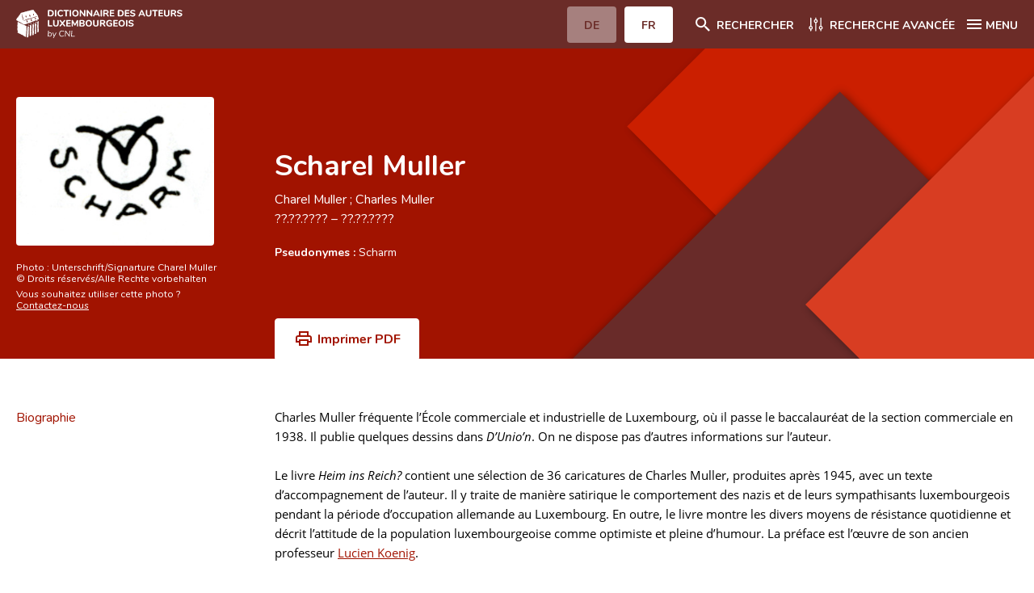

--- FILE ---
content_type: text/html; charset=UTF-8
request_url: https://www.autorenlexikon.lu/page/author/538/5388/FRE/index.html
body_size: 33581
content:
  <!DOCTYPE html>  <!--[if IE 8]>
	<html lang="fr" class="ie-8">
<![endif]-->
<!--[if IE 9]>
	<html lang="fr" class="ie-9">
<![endif]-->
<!--[if IE 10]>
	<html lang="fr" class="ie-10">
<![endif]-->
<!--[if IE 11]>
	<html lang="fr" class="ie-11">
<![endif]-->
<!--[if IE]>
	<html lang="fr" class="ie">
<![endif]-->
<!--[if !(IE)]>
	<!--><html lang="fr" dir="ltr">
<!--<![endif]-->  <head>                                            <meta charset="utf-8">
<meta http-equiv="x-ua-compatible" content="ie=edge">
<meta name="viewport" content="width=device-width, height=device-height, initial-scale=1, minimal-ui">
<meta name="format-detection" content="telephone=no">
<!-- SEO -->
<title>Scharel Muller - Dictionnaire des auteurs luxembourgeois</title>
<meta name="description" content="Le Centre national de littérature (CNL) présente la vie et l’œuvre des auteurs qui, depuis 1815, ont participé à la vie littéraire du Luxembourg.">
<meta name="keywords" content="Le Centre national de littérature, CNL, auteurs, littérature, Luxembourg">  <meta property="og:locale" content="tmp_lang">
<meta property="og:site_name" content="Dictionnaire des auteurs luxembourgeois">
<meta property="og:type" content="website">
<meta property="og:url" content="https://www.autorenlexikon.lu">
<meta property="og:title" content="Dictionnaire des auteurs luxembourgeois">
<meta property="og:description" content="Le Centre national de littérature (CNL) présente la vie et l’œuvre des auteurs qui, depuis 1815, ont participé à la vie littéraire du Luxembourg.">
<meta property="og:image" content="">
<meta property="og:image:width" content="1200">
<meta property="og:image:height" content="630">
<meta property="og:image:alt" content="/img/seo/opengraph.jpg">
<meta name="twitter:card" content="summary_large_image">
<meta name="twitter:url" content="https://www.autorenlexikon.lu" />
<meta name="twitter:title" content="Dictionnaire des auteurs luxembourgeois">
<meta name="twitter:description" content="Le Centre national de littérature (CNL) présente la vie et l’œuvre des auteurs qui, depuis 1815, ont participé à la vie littéraire du Luxembourg.">
<link href="#/" rel="canonical">
<link href="#/" rel="home">
<link href="#/" rel="alternate" hreflang="x-default">
<!-- Base -->
<base href="#">
<!-- Homepage -->
<link rel="home" href="#/fr/">
<!-- Favicons -->
<link rel="apple-touch-icon" sizes="180x180" href="/favicon/apple-touch-icon.png">
<link rel="icon" type="image/png" sizes="32x32" href="/favicon/favicon-32x32.png">
<link rel="icon" type="image/png" sizes="16x16" href="/favicon/favicon-16x16.png">
<link rel="manifest" href="/favicon/site.webmanifest">
<link rel="mask-icon" href="/favicon/safari-pinned-tab.svg" color="#a11300">
<meta name="msapplication-TileColor" content="#a11300">
<meta name="theme-color" content="#ffffff">   <!-- FONT AWESOME -->
<link rel="stylesheet" href="/mmpCMS/font-awesome_4.x/css/font-awesome.min.css" type="text/css" media="screen">
<!-- CSS -->
<link rel="stylesheet" href="/css/jquery.typeahead.min.css">
<link rel="stylesheet" type="text/css" href="/css/styles.css">
<link rel="stylesheet" type="text/css" href="/css/print.css" media="print">  </head>
<body id="body" >
	<div class="body__inner overflow-hidden">      <div class="cookies__wrapper sm:flex sm:items-baseline sm:justify-center">
	<p>Nous utilisons des cookies essentiels pour vous assurer une meilleure expérience sur notre site web. <a href="/online/www/menuFooter/2284/FRE/index.html">En savoir plus</a></p>  <button type="button" name="allow__cookies" class="btn btn--filled--reverse allow__cookies close__cookies">OK</button>
</div>
<header class="header">
	<div class="container">
		<div class="header__navbar flex justify-between">
			<div class="header__logo w-1/2 sm:w-1/4">
				<a href="/online/www/menuHeader/home/FRE/index.html" class="flex items-center h-full"><img src="/img/logos/brand-fr-neg@3x.svg" alt="CNL | Dictionnaire des auteurs luxembourgeois"></a>
			</div>
			<div class="header__menus__btn flex items-center">
				<div class="header__langsMenuMob hidden sm:block">
					<ul class="flex">         <li >  <a href="/page/author/538/5388/DEU/index.html" class="btn btn--filled--reverse rounded"><span>DE</span></a>  </li>
						<li class="active">  <a href="#" class="btn btn--filled--reverse rounded"><span>FR</span></a>  </li>
					</ul>
				</div>  <div class="header__searchMenu">
					<a href="/online/www/menuHeader/home/FRE/index.html" class="flex items-center"><span class="icon svg icon__search icon-left"><svg xmlns="http://www.w3.org/2000/svg" width="24" height="24" viewBox="0 0 24 24"><path fill="#ffffff" fill-rule="evenodd" d="M15.731 14.204h-.804l-.285-.275A6.591 6.591 0 0016.24 9.62a6.62 6.62 0 10-6.62 6.62c1.64 0 3.147-.6 4.308-1.598l.275.285v.804l5.092 5.083 1.518-1.518-5.083-5.092zm-6.11 0A4.577 4.577 0 015.036 9.62 4.577 4.577 0 019.62 5.037a4.577 4.577 0 014.584 4.583 4.577 4.577 0 01-4.584 4.584z"/></svg></span><span class="hidden sm:block">Rechercher</span></a>
				</div>
				<div class="header__detailMenu">
					<a href="/online/www/menuSearch/FRE/index.html" class="flex items-center"><span class="svg icon icon__filter icon-left"><svg xmlns="http://www.w3.org/2000/svg" width="24" height="24" viewBox="0 0 24 24"><g fill="none" fill-rule="evenodd"><path fill="#ffffff" d="M8.135 16.306a2.419 2.419 0 00-1.76-2.325V4.424a.659.659 0 10-1.318 0v9.557a2.414 2.414 0 000 4.65v1.412a.659.659 0 001.318 0V18.63a2.419 2.419 0 001.76-2.325zm-2.419 1.106a1.101 1.101 0 110-2.202 1.101 1.101 0 010 2.202zm14.739-1.106a2.419 2.419 0 00-1.76-2.325V4.424a.659.659 0 10-1.318 0v9.557a2.414 2.414 0 000 4.65v1.412a.659.659 0 001.318 0V18.63a2.419 2.419 0 001.76-2.325zm-2.419 1.106a1.101 1.101 0 110-2.202 1.101 1.101 0 010 2.202zM9.457 8.165a2.419 2.419 0 001.76 2.325v9.557a.659.659 0 101.318 0V10.49a2.414 2.414 0 000-4.65V4.43a.659.659 0 10-1.318 0V5.84a2.419 2.419 0 00-1.76 2.325zm2.419-1.106a1.101 1.101 0 110 2.202 1.101 1.101 0 010-2.202z"/></g></svg></span><span class="hidden sm:block">Recherche avancée</span></a>
				</div>
				<div class="header__mainMenu">
					<button class="hamburger hamburger--squeeze icon--flex left" type="button"><span class="hamburger-box icon"><span class="hamburger-inner"></span></span><span class="hidden sm:block">MENU</span></button>
				</div>
			</div>
		</div>
		<nav class="header__menus sm:flex">
			<div class="header__langsMenuMob w-full sm:hidden">
				<ul class="flex">
					<li >  <a href="/page/author/538/5388/DEU/index.html" class="btn btn--filled--reverse rounded"><span>DE</span></a>  </li>
					<li class="active">  <a href="#" class="btn btn--filled--reverse rounded"><span>FR</span></a>  </li>
				</ul>   </div>
			<ul class="w-full">   <li>
						<a href="/online/www/menuHeader/home/FRE/index.html"> Accueil </a>
					</li>    <li>
						<a href="/online/www/menuHeader/8/FRE/index.html"> Auteur(e)s A-Z </a>
					</li>    <li>
						<a href="/online/www/menuSearch/FRE/index.html"> Recherche avancée </a>
					</li>    <li>
						<a href="/online/www/menuHeader/1176/FRE/index.html"> Foire aux questions </a>
					</li>    <li>
						<a href="/online/www/menuHeader/5/FRE/index.html"> CNL </a>
					</li>    <li>
						<a href="/online/www/menuHeader/6/FRE/index.html"> Équipe scientifique </a>
					</li>    <li>
						<a href="/online/www/menuHeader/7/FRE/index.html"> Contact </a>
					</li>   </ul>
		</nav>
	</div>
</header>    <main itemscope itemtype="http://schema.org/Person" class="webpage authors authors__details">
	<div class="webpage__intro flex flex-col justify-center">
		<div class="container">
			<div class="sm:flex sm:items-center -mx-8">
				<div class="webpage__intro__image w-full sm:w-3/12 px-8">            <div class="author__image rounded overflow-hidden" itemprop="image" itemscope itemtype="http://schema.org/ImageObject">
						<img src="/page/file/417/4174/ZXX/Signature2.jpg" alt="Photo&nbsp;: Scharel Muller" style="object-fit:contain;object-position:left top;max-height:20rem;" itemprop="contentURL"/>
					</div>
					<div class="redactor legend author__image__legend" itemprop="caption">
						<p>    <br> Photo&nbsp;: <span itemprop="author">Unterschrift/Signarture Charel Muller</span>  <br>  © <span itemprop="copyrightHolder">Droits réservés/Alle Rechte vorbehalten</span>  </p>
					</div>
					<div class="redactor legend author__image__copyright">
						<p>Vous souhaitez utiliser cette photo ? <br><a href="/mmp/redirectUrl/FRE/1?page=contactPage">Contactez-nous</a></p>
					</div>       </div>
				<div class="webpage__intro__content w-full sm:w-9/12 lg:w-6/12 px-8">         <h1 itemprop="name" class="author__title">Scharel Muller</h1>
					<div class="author__fullname" itemprop="additionalName"> 
							Charel Muller&nbsp;;
							Charles Muller
					</div>
					     <div class="author__civilStatus">  ??.??.????    –  ??.??.????    </div>
					<div class="author__pseudo redactor body">         <p><strong>Pseudonymes&nbsp;:</strong>  <span itemprop="additionalName">Scharm</span>   </p>     </div>
					<div class="buttons hidden sm:flex">
						<button class="btn btn--filled--reverse btn--print flex items-center rounded-tl-4 rounded-tr-4"><span class="svg icon icon__print icon-left"><svg xmlns="http://www.w3.org/2000/svg" width="24" height="24" viewBox="0 0 24 24"><g fill="none" fill-rule="evenodd"><path d="M0 0h24v24H0z"/><path fill="#A11300" fill-rule="nonzero" d="M19 8h-1V3H6v5H5c-1.66 0-3 1.34-3 3v6h4v4h12v-4h4v-6c0-1.66-1.34-3-3-3zM8 5h8v3H8V5zm8 12v2H8v-4h8v2zm3-7c.55 0 1 .45 1 1v4h-2v-2H6v2H4v-4c0-.55.45-1 1-1h14z"/></g></svg></span><span>Imprimer PDF</span></button>
						<script>
							document.addEventListener("DOMContentLoaded", function(event) { 
								$(".btn--print").click(function() {
									window.open("/page/authorPdf/538/5388/FRE/Muller%2C%20Scharel.pdf");
								})
							})
						</script>
					</div>
				</div>
			</div>
		</div>
	</div>
	<div class="container">
		<div class="sm:flex -mx-8">  <div class="btnMenuWrapper w-full sm:hidden px-8 border-b pb-12 mb-10">
				<button class="btn btn--menu w-full flex justify-center items-center rounded"><span class="svg icon icon__dropdown"><svg xmlns="http://www.w3.org/2000/svg" width="12" height="7" viewBox="0 0 12 7"><path fill-rule="evenodd" d="M12,13.17 L8.12,9.29 C7.73,8.9 7.1,8.9 6.71,9.29 C6.32,9.68 6.32,10.31 6.71,10.7 L11.3,15.29 C11.69,15.68 12.32,15.68 12.71,15.29 L17.3,10.7 C17.69,10.31 17.69,9.68 17.3,9.29 C16.91,8.91 16.27,8.9 15.88,9.29 L12,13.17 Z" transform="translate(-6 -9)"/></svg></span><span>Navigation de la page</span></button>
			</div>
			<div class="webpage__menu w-full sm:w-3/12 px-8">
				<ul id="sections" style="top: 8rem;position: sticky;">
					<li>
						<a href="#section-biography">Biographie</a>
					</li>
				</ul>
			</div>  <div class="webpage__content w-full sm:w-9/12 px-8">
				<div class="section section__body">
					<div class="redactor body" itemprop="description" id="section-biography">       
						
						<p>Charles Muller fréquente l’École commerciale et industrielle de Luxembourg, où il passe le baccalauréat de la section commerciale en 1938. Il publie quelques dessins dans <em>D’Unio’n</em>. On ne dispose pas d’autres informations sur l’auteur.</p>

<p>Le livre <em>Heim ins Reich?</em> contient une sélection de 36 caricatures de Charles Muller, produites après 1945, avec un texte d’accompagnement de l’auteur. Il y traite de manière satirique le comportement des nazis et de leurs sympathisants luxembourgeois pendant la période d’occupation allemande au Luxembourg. En outre, le livre montre les divers moyens de résistance quotidienne et décrit l’attitude de la population luxembourgeoise comme optimiste et pleine d’humour. La préface est l’œuvre de son ancien professeur <a itemprop="knows" href="/page/author/190/1908/FRE/index.html">Lucien Koenig</a>.</p>
						
					</div>
					
					
						
					
					
					<div class="user">
						<div class="redactor body flex flex-wrap items-center">
							<span>Cet article est signé</span>
							

								
								
								

								
								
								

								<a href="/online/www/menuHeader/6/FRE/965.html" class="inline-flex items-center rounded">
									<span class="user__name">
										Pascal Seil
									</span>
								</a>
								
								
							

							
							
								
							

							
						</div>
					</div>
					











	
	
	
	
	<section id="section-publications" class="section">
		<div class="section__head sm:border-b">
			<h2 class="h3">Publications</h2>
			<div class="thead hidden sm:flex">
				<button id="publication-title" data-sort="asc" data-column="title" type="button" class="sm:flex items-center w-full sm:w-5/6"><span>Titre</span><span class="svg icon icon__sort icon-right"><svg xmlns="http://www.w3.org/2000/svg" width="24" height="24" viewBox="0 0 24 24"><path fill="#A11300" fill-rule="evenodd" d="M9.992 14.01V8c0-.55-.45-1-1-1s-1 .45-1 1v6.01h-1.79c-.45 0-.67.54-.35.85l2.79 2.78c.2.19.51.19.71 0l2.79-2.78c.32-.31.09-.85-.35-.85h-1.8zm2.218-3.238H14v6.01c0 .55.45 1 1 1s1-.45 1-1v-6.01h1.79c.45 0 .67-.54.35-.85l-2.79-2.78a.513.513 0 00-.71 0l-2.79 2.78a.5.5 0 00.36.85z"/></svg></span></button>
				<button id="publication-year" data-sort="asc" data-column="year" type="button" class="sm:flex items-center w-full sm:w-1/6"><span>Année</span><span class="svg icon icon__sort icon-right"><svg xmlns="http://www.w3.org/2000/svg" width="24" height="24" viewBox="0 0 24 24"><path fill="#A11300" fill-rule="evenodd" d="M9.992 14.01V8c0-.55-.45-1-1-1s-1 .45-1 1v6.01h-1.79c-.45 0-.67.54-.35.85l2.79 2.78c.2.19.51.19.71 0l2.79-2.78c.32-.31.09-.85-.35-.85h-1.8zm2.218-3.238H14v6.01c0 .55.45 1 1 1s1-.45 1-1v-6.01h1.79c.45 0 .67-.54.35-.85l-2.79-2.78a.513.513 0 00-.71 0l-2.79 2.78a.5.5 0 00.36.85z"/></svg></span></button>
			</div>
		</div>
		<ul class="section__content evenodd">
	
	<li class="item sm:flex sm:items-center border-b border-darkgray sm:border-border">
		<div class="item__inner w-full sm:w-5/6">
			<strong class="block w-full sm:hidden">Titre</strong>
			<a class="link-line-height" href="/page/document/127/12792/1/FRE/index.html">Heim ins Reich? Eng humoristesch Lëtzebuerger Revue aus de Joren 1940-1944, mat engem Gelêtwuerd vum Siggy vu Lëtzeburg = A Funny Review about Nazi occupation in Luxemburg.</a>
		</div>
		<div class="item__inner w-full sm:w-1/6">
			<strong class="block w-full sm:hidden">Année</strong><span>[1945]</span>
		</div>
	</li>
	


	</ul></section>
	<script>
		document.addEventListener("DOMContentLoaded", function(event) { 
			$("#publication-title, #publication-year").on("click", function(){
				$(this).data("sort") == 'asc' ? $(this).data("sort","desc") : $(this).data("sort","asc");
				$('#section-publications ul').html('<li class="item sm:flex sm:items-center border-b border-darkgray sm:border-border"><img src="/img/ajax-loader.gif" style="height:32px;width:32px;margin: 0 auto;"></li>');
				$('#section-publications ul').load('/mmp/ajax.authorPublications/FRE/1?author=5388&column='+ $(this).data("column") + '&sort=' + $(this).data("sort"));
			});
		});
	</script>
































	
	
	

	

	
	

	


















	
	
	<section id="section-collaborations" class="section">
		<div class="section__head sm:border-b">
			<h2 class="h3">Collaboration à des périodiques</h2>
			<div class="thead hidden sm:flex">
				<button id="collaborations-title" data-column="title" data-sort="asc" type="button" class="sm:flex items-center w-full sm:w-9/12"><span>Titre des périodiques</span><span class="svg icon icon__sort icon-right"><svg xmlns="http://www.w3.org/2000/svg" width="24" height="24" viewBox="0 0 24 24"><path fill="#A11300" fill-rule="evenodd" d="M9.992 14.01V8c0-.55-.45-1-1-1s-1 .45-1 1v6.01h-1.79c-.45 0-.67.54-.35.85l2.79 2.78c.2.19.51.19.71 0l2.79-2.78c.32-.31.09-.85-.35-.85h-1.8zm2.218-3.238H14v6.01c0 .55.45 1 1 1s1-.45 1-1v-6.01h1.79c.45 0 .67-.54.35-.85l-2.79-2.78a.513.513 0 00-.71 0l-2.79 2.78a.5.5 0 00.36.85z"/></svg></span></button>
				<button id="collaborations-name" data-column="name" data-sort="asc" type="button" class="sm:flex items-center w-full sm:w-3/12" style="cursor: default;"><span>Noms utilisés</span></button>
			</div>
		</div>
		<ul class="section__content evenodd">
	
	
		
		<li class="item sm:flex sm:items-center border-b border-darkgray sm:border-border">
			<div class="item__inner w-full sm:w-9/12">
				<strong class="block w-full sm:hidden">Titre des périodiques</strong>
				<div class="redactor body list" itemprop="worksFor">
					Unio'n (D'). Organ vun der "Unio'n" [puis] quotidien de la résistance luxembourgeoise
				</div>
			</div>
			<div class="item__inner w-full sm:w-3/12">
				<strong class="block w-full sm:hidden">Noms utilisés</strong>
				<div class="redactor body list">
				
					
					
					Scharm
				
	
	


	</div></li></ul></section>
	<script>
		document.addEventListener("DOMContentLoaded", function(event) { 
			$("#collaborations-title").on("click", function(){
				$(this).data("sort") == 'asc' ? $(this).data("sort","desc") : $(this).data("sort","asc");
				$('#section-collaborations ul').html('<li class="item sm:flex sm:items-center border-b border-darkgray sm:border-border"><img src="/img/ajax-loader.gif" style="height:32px;width:32px;margin: 0 auto;"></li>');
				$('#section-collaborations ul').load('/mmp/ajax.authorJournals/FRE/1?author=5388&column='+ $(this).data("column") + '&sort=' + $(this).data("sort"));
			});
		});
	</script>















	










	<section id="section-studies" class="section">
		<div class="section__head sm:border-b">
			<h2 class="h3">Études critiques</h2>
			<div class="thead hidden sm:flex">
				<button id="studies-title" data-column="title" data-sort="asc" type="button" class="sm:flex items-center w-full sm:w-3/6"><span>Titre</span><span class="svg icon icon__sort icon-right"><svg xmlns="http://www.w3.org/2000/svg" width="24" height="24" viewBox="0 0 24 24"><path fill="#A11300" fill-rule="evenodd" d="M9.992 14.01V8c0-.55-.45-1-1-1s-1 .45-1 1v6.01h-1.79c-.45 0-.67.54-.35.85l2.79 2.78c.2.19.51.19.71 0l2.79-2.78c.32-.31.09-.85-.35-.85h-1.8zm2.218-3.238H14v6.01c0 .55.45 1 1 1s1-.45 1-1v-6.01h1.79c.45 0 .67-.54.35-.85l-2.79-2.78a.513.513 0 00-.71 0l-2.79 2.78a.5.5 0 00.36.85z"/></svg></span></button>
				<button id="studies-author" data-column="author" data-sort="asc" type="button" class="sm:flex items-center w-full sm:w-2/6" style="cursor: default;"><span>Auteur(e)</span></button>
				<button id="studies-year" data-column="year" data-sort="asc" type="button" class="sm:flex items-center w-full sm:w-1/6"><span>Année</span><span class="svg icon icon__sort icon-right"><svg xmlns="http://www.w3.org/2000/svg" width="24" height="24" viewBox="0 0 24 24"><path fill="#A11300" fill-rule="evenodd" d="M9.992 14.01V8c0-.55-.45-1-1-1s-1 .45-1 1v6.01h-1.79c-.45 0-.67.54-.35.85l2.79 2.78c.2.19.51.19.71 0l2.79-2.78c.32-.31.09-.85-.35-.85h-1.8zm2.218-3.238H14v6.01c0 .55.45 1 1 1s1-.45 1-1v-6.01h1.79c.45 0 .67-.54.35-.85l-2.79-2.78a.513.513 0 00-.71 0l-2.79 2.78a.5.5 0 00.36.85z"/></svg></span></button>
			</div>
		</div>
		<ul class="section__content evenodd">
		
			
			
			<li class="item sm:flex sm:items-center border-b border-darkgray sm:border-border">
				<div class="item__inner w-full sm:w-3/6">
					<strong class="block w-full sm:hidden">Titre</strong>
					<a class="link-line-height" href="/page/document/971/9712/1/FRE/index.html">Spottbilder aus der Geschichte Luxemburgs</a>
				</div>
				<div class="item__inner w-full sm:w-2/6">
					<strong class="block w-full sm:hidden">Auteur(e)</strong>
					
					
					
					<a href="/page/author/298/2985/FRE/index.html">
						
						<span>Pol Tousch</span>
						
					</a>
					<br>
					
				</div>
				<div class="item__inner w-full sm:w-1/6">
					<strong class="block w-full sm:hidden">Année</strong><span>[1979]</span>
				</div>
			</li>
			
		
			
			
			<li class="item sm:flex sm:items-center border-b border-darkgray sm:border-border">
				<div class="item__inner w-full sm:w-3/6">
					<strong class="block w-full sm:hidden">Titre</strong>
					<a class="link-line-height" href="/page/document/127/12791/1/FRE/index.html">Die politische Satire gegen das Naziregime.</a>
				</div>
				<div class="item__inner w-full sm:w-2/6">
					<strong class="block w-full sm:hidden">Auteur(e)</strong>
					
					
					
						<span>Robert Krantz</span>
						<br>
					
					
					
						<span>Paul Lesch</span>
						<br>
					
				</div>
				<div class="item__inner w-full sm:w-1/6">
					<strong class="block w-full sm:hidden">Année</strong><span>2010</span>
				</div>
			</li>
			
		
		
	</ul></section>
	<script>
		document.addEventListener("DOMContentLoaded", function(event) { 
			$("#studies-title, #studies-year").on("click", function(){
				$(this).data("sort") == 'asc' ? $(this).data("sort","desc") : $(this).data("sort","asc");
				$('#section-studies ul').html('<li class="item sm:flex sm:items-center border-b border-darkgray sm:border-border"><img src="/img/ajax-loader.gif" style="height:32px;width:32px;margin: 0 auto;"></li>');
				$('#section-studies ul').load('/mmp/ajax.authorSecondaries/FRE/1?author=5388&profile=1&column='+ $(this).data("column") + '&sort=' + $(this).data("sort"));
			});
		});
	</script>














































					
















	















































	


























	



	
	
	
	
	
		
		<section id="section-gallery" class="section sectionGallery">
			<div class="section__head">
				<h2 class="h3">Galerie photos</h2>
			</div>
			<ul class="section__content slick slick-slider slider__gallery" style="border: 1px solid #a11300;">
			
		
		<li class="item">
			<figure>
				
				<div class="image">
					<img src="/page/file/417/4174/ZXX/Signature2.jpg" alt="
					
						Scharel Muller
					
					
					© Droits réservés/Alle Rechte vorbehalten
					">
				</div>
				<figcaption class="redactor legend small">
					
						Scharel Muller
					
					
						<br>
						Photo&nbsp; : Unterschrift/Signarture Charel Muller
					
					
						<br>
						© Droits réservés/Alle Rechte vorbehalten
					
				</figcaption>
			</figure>
		</li>
	
		
		<li class="item">
			<figure>
				
				<div class="image">
					<img src="/page/file/417/4176/ZXX/Signature1.jpg" alt="
					
						Scharel Muller
					
					
					© Droits réservés/Alle Rechte vorbehalten
					">
				</div>
				<figcaption class="redactor legend small">
					
						Scharel Muller
					
					
						<br>
						Photo&nbsp; : Unterschrift/Signarture Charel Muller
					
					
						<br>
						© Droits réservés/Alle Rechte vorbehalten
					
				</figcaption>
			</figure>
		</li>
	
	
		</ul><div class="slider__nav"></div></section>
	









				<section style="margin-top:60px;">
					
					<div style="font-size: 1.4rem;line-height: 1.9rem;">
						
							<strong>Citation:</strong><br>Pascal Seil, &laquo;&nbspScharel Muller&nbsp&raquo;, sous : <span id="currentURL"></span>, mise à jour du 05.02.2021, consulté le <span id="dateToday"></span>.
						
					</div>
				</section>
			</div>
		</div>
	</div>
</main>

    <footer class="footer">
	<div class="container">
		<div class="sm:flex sm:flex-wrap">
			<div class="footer__brand px-8 py-2 w-full sm:w-1/2 md:w-3/12">
				<a href="/online/www/menuHeader/home/FRE/index.html"><img src="/img/logos/brand-fr@3x.svg" alt="CNL | Dictionnaire des auteurs luxembourgeois"></a>
			</div>
			<div class="footer__contactInfos px-8 w-full sm:w-1/2 md:w-3/12">
				<div class="wrapper tel">
					<span>T : </span>
					<a href="tel:+3523269551">
						<span>(+352) 326955-1</span>
					</a>
				</div>
				<div class="wrapper fax">
					<span>F : </span>
					<span>(+352) 327090</span>
				</div>
				<div class="wrapper mail">
					<span>M : </span>
					<a href="mailto:autorenlexikon@cnl.etat.lu">
						<span>autorenlexikon@cnl.etat.lu</span>
					</a>
				</div>
			</div>
			<div class="footer__newsletter px-8 w-full md:w-1/2">
				<h4>Newsletter</h4>
				<form method="post" id="newsletterForm" class="mt-4 flex items-center" onsubmit="subscribeNewsletter();return false;">
					<input type="email" name="email" id="email" placeholder="Entrez votre mail" class="rounded-tl rouned-bl">
					<input type="submit" name="submit" value="Souscrire" class="btn btn--filled rounded-tr rounded-br">
				</form>
			</div>
		</div>
		<div class="sm:flex">
			<nav class="footer__legalMenu w-full px-8">
				<ul class="sm:flex">  <li>
							<a href="/online/www/menuFooter/106/FRE/index.html"> A propos du site </a>
						</li>  <li>
							<a href="/online/www/menuFooter/2284/FRE/index.html"> Protection des données personnelles </a>
						</li>  </ul>
			</nav>
		</div>
	</div>
</footer>  </div>   <script src="/js/jquery/jquery-3.5.1.min.js"></script>
<script src="/js/js-cookies/js-cookies.min.js"></script>
<script src="/js/what-input/what-input.min.js"></script>
<script src="/js/jquery/jquery.details.min.js"></script>
<script src="/js/slick/slick.min.js"></script>
<script src="/js/nice-select/nice-select.min.js"></script>
<script src="/js/typeahead/jquery.typeahead.min.js"></script>
<!-- JS scripts -->
<script type="text/javascript">
 $(document).ready(function() {
 Cookies.get("cookies");
 function e() {
 $(".cookies__wrapper").removeClass("active")
 }
 "false" !== Cookies.get("cookiesAlert") ? $(".cookies__wrapper").addClass("active") : e(),
 $(".close__cookies").on("click", function() {
 e(), Cookies.set("cookiesAlert", "false", {
 expires: 30
 })
 }),
 $(".decline__cookies").on("click", function() {
 Cookies.set("cookies", "decline", {
 expires: 30
 })
 }),
 $(".allow__cookies").on("click", function() {
 Cookies.set("cookies", "allow", {
 expires: 30
 })
 })
 }),
 $(document).ready(function() {
 $("body img").on("contextmenu", function(e) {
 return e.preventDefault(), !1
 }),
 $("body img").on("mousedown", function(e) {
 e.preventDefault()
 })
 }),
 $(document).ready(function() {
 $(".hamburger").on("click", function() {
 $("body").removeClass("btnMenu--open"),
 $(".btnMenuWrapper .btn--menu").removeClass("is-active"),
 $("body").toggleClass("menu--open"),
 $(this).toggleClass("is-active")
 }),
 $(".btnMenuWrapper .btn--menu").on("click", function() {
 $("body").toggleClass("btnMenu--open"),
 $(this).toggleClass("is-active")
 }),
 $(".webpage__menu li a").on("click", function() {
 $("body").removeClass("btnMenu--open"),
 $(".btnMenuWrapper .btn--menu").removeClass("is-active")
 })
 }),
 $(document).on("scroll resize orientationchange", function() {
 function e(e, n, t) {
 n < e ? $("body").addClass(t) : ($("body").removeClass(t + " btnMenu--open"),
 $(".btnMenuWrapper .btn--menu").removeClass("is-active"))
 }
 var n = $(this).scrollTop(),
 t = $(".header").outerHeight();
 e(n, t, "sticky--header"),
 0 < $(".btnMenuWrapper").length && e(n, $(".btnMenuWrapper").offset().top + $(".btnMenuWrapper").height() - t, "sticky--btnMenuWrapper")
 }),
 $(document).ready(function() {
			if($("main.authors__details").length){
				$("section").each(function(){
					var item = document.createElement("li");
					var link = document.createElement("a");
					link.href = "#" + $(this).attr("id");
					link.innerHTML = $(this).find("h2").text();
					item.appendChild(link);
					$('#sections').append(item);
				});
			}
 function e(n) {
 $('a[href^="#"]').click(function() {
 var e = $(this).attr("href");
 return $("html, body").animate({
 scrollTop: $(e).offset().top - n
 }, "slow"), !1
 })
 }
 640 < $(window).width() ? e(80) : e(122)
 }),
 $(document).ready(function() {
 $("details").on("click", function() {
 $(this).attr("open") ? $(this).parents("details").removeAttr("open") : ($("details").removeAttr("open"),
 $(this).attr("open"))
 }),
 $("html").addClass($.fn.details.support ? "details" : "no-details"),
 $("details").details()
 }),
 $(document).ready(function() {
 $("select").niceSelect()
 }),
 $(document).ready(function() {
 var e = $(".slider__gallery");
 if (0 < e.length) {
 var n = {
 slidesToShow: 2,
 centerMode: !1,
 infinite: !0,
 speed: 1e3,
 variableWidth: !0,
 arrows: !0,
					dots: !0,
					focusOnSelect: !0,
 appendArrows: $(".slider__gallery + .slider__nav"),
 appendDots: $(".slider__gallery + .slider__nav"),
 responsive: [{
 breakpoint: 640,
 settings: {
 slidesToShow: 1
 }
 }]
 };
 e.slick(n);
 /*e[0].slick.slideCount <= 3 && (n.slidesToShow = 1, n.centerMode = !1, n.focusOnSelect = 0);
 e.slick("slickSetOption", n);*/
 }
 var t = $(".slider__authors");
 if (0 < t.length) {
 t.slick({
 slidesToShow: 6,
 speed: 1e3,
 arrows: !0,
 responsive: [{
 breakpoint: 1024,
 settings: {
 slidesToShow: 4
 }
 }, {
 breakpoint: 640,
 settings: {
 slidesToShow: 2
 }
 }]
 })
			}
			$('#section-gallery .slick-slide').on('click', function (e){ 
				let slideClicked = $(e.currentTarget).attr("data-slick-index"); 
			});
 }),
 $(document).ready(function() {
 function e(s) {
 return function(e, n) {
 var t;
 t = [],
 substrRegex = new RegExp(e, "i"),
 $.each(s, function(e, n) {
 substrRegex.test(n) && t.push(n)
 }),
 n(t)
 }
			};
			$.typeahead({
				input:'.typeahead.locality',
				minLength: 3,
				dynamic: true,
				delay: 500,
				maxItem: 10,
				accent:true,
				emptyTemplate: "Aucun résultat trouvé",
				template: function(query, item){
					return '<div class="tt-suggestion tt-selectable">{{name}}</div>'
				},
				cancelButton: false,
				group: {
					template: '<div class="flex items-center"><h3 class="mr-8">{{group}}</h3></div>'
				},
				maxItemPerGroup: 5,
				source: { Localité: {
						display:"name",
						ajax:{
							url: "/mmp/ajax.locations/FRE/1",
							data: {
								query: "{{query}}"
							},
							path: ''
						}
					}, Pays: {
						display:"name",
						ajax:{
							url: "/mmp/ajax.countries/FRE/1",
							data: {
								query: "{{query}}"
							},
							path: ''
						}
					}
				},
				callback: {
					onSearch: function(node,query){
						$("#search_location").val('');
						$("#search_location_type").val('');
					},
					onClick: function (node, a, item, event){
						$("#search_location").val(item.id);
						$("#search_location_type").val(item.type);
					},
					onCancel: function (node,event){
						$("#search_location").val('');
						$("#search_location_type").val('');
					}
				}
			});
			$.typeahead({
				input:'.typeahead.search',
				minLength: 3,
				dynamic: true,
				delay: 500,
				maxItem: 9,
				cancelButton: false,
				accent:true,
				group: {
					template: '<div class="flex items-center"><h3 class="mr-8">{{group}}</h3></div>'
				},
				maxItemPerGroup: 3,
				source: {
					'Auteur(e)s': {
						display:"name",
						template: '<div class="tt-suggestion tt-selectable">{{name}}</div>',
						ajax:{
							url: "/mmp/ajax.authors/FRE/1",
							data: {
								query: "{{query}}"
							},
							path: ''
						}
					},
					'Documents': {
						display:"title",
						template: '<div class="tt-suggestion tt-selectable">{{title}}</div>',
						ajax:{
							url: "/mmp/ajax.documents/FRE/1",
							data: {
								query: "{{query}}"
							},
							path: ''
						}
					},
					'Distinctions': {
						display:"award",
						template: '<div class="tt-suggestion tt-selectable">{{award}}</div>',
						ajax:{
							url: "/mmp/ajax.awards/FRE/1",
							data: {
								query: "{{query}}"
							},
							path: ''
						}
					}
				},
				callback: {
				}
			})
			$.typeahead({
				input:'.typeahead.document',
				minLength: 3,
				dynamic: true,
				delay: 500,
				maxItem: 3,
				cancelButton: false,
				source: {
					'Documents': {
						display:"title",
						template: '<div class="tt-suggestion tt-selectable">{{title}}</div>',
						ajax:{
							url: "/mmp/ajax.documents/FRE/1",
							data: {
								query: "{{query}}"
							},
							path: ''
						}
					}
				},
				callback: {
				}
			})
			$.typeahead({
				input:'.typeahead.author',
				minLength: 3,
				dynamic: true,
				delay: 500,
				maxItem: 3,
				cancelButton: false,
				source: {
					'Auteur(e)s': {
						display:"name",
						template: '<div class="tt-suggestion tt-selectable">{{name}}</div>',
						ajax:{
							url: "/mmp/ajax.authors/FRE/1",
							data: {
								query: "{{query}}"
							},
							path: ''
						}
					}
				},
				callback: {
				}
			})
 });
		$(document).ready(function(){
			var today = new Date();
			today = String(today.getDate()).padStart(2, '0') + '.' + String(today.getMonth() + 1).padStart(2, '0') + '.' + today.getFullYear();
			$('#dateToday').html(today);
			$('#currentURL').html(window.location.protocol + '//' + window.location.host);
			$('input[name=search_category]').change(function(){
				let section = $(this).val();
				$('section.section').each(function(){
					(section == '') ? $(this).show() : $(this).hide();$('section.section__'+section).show();
				})
			});
		});
		function subscribeNewsletter(){
		let email = $("#email").val();
		$.ajax({
			type: "get",
			url: "/mmp/cnlAccount.setNewsletter/FRE/1?email=" + email,
			success: function (data, textStatus, jqXHR) {
				if (data == '0') {
					alert("Vous avez souscrit à la newsletter." + data);
				}else if (data == '1'){
					alert("Vous êtes déjà souscrit à la newsletter.");
				}else{
					alert("Une adresse email valide est requise.");
				}
			},
			error: function (jqXHR, textStatus, errorThrown) {
				alert("Request failed: " + textStatus);
			}
		});
	}
</script> </body>
</html> 